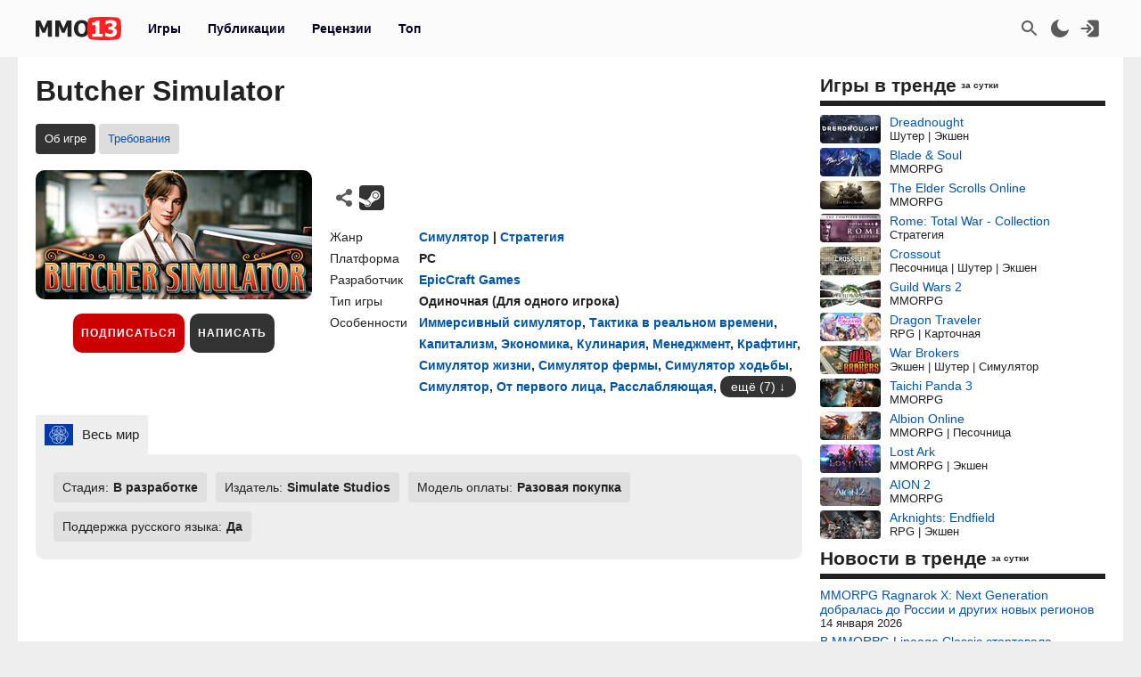

--- FILE ---
content_type: text/html; charset=UTF-8
request_url: https://mmo13.ru/games/123161_butcher-simulator
body_size: 17848
content:

<!DOCTYPE html>
<html lang="ru">
<head>
    <meta charset="utf-8">
        <link rel="stylesheet" type="text/css" href="/assets/nls525787511-min.css?2046" />
<link rel="stylesheet" type="text/css" href="/assets/d80ee994/yiitab/jquery.yiitab.css" media="screen" />
<title>Butcher Simulator: обзор, публикации, гайды и дата выхода симулятор стратегия игры Butcher Simulator</title>
    <meta name="keywords" content="Butcher Simulator, игра, Симулятор, Стратегия">    <meta name="description" content="Игра Butcher Simulator - дата выхода, системные требования и обзор игры Butcher Simulator, гайды, даты тестирования, скриншоты и видео">    <meta name="MobileOptimized" content="width">
    <meta name="HandheldFriendly" content="true">
    <meta name="viewport" content="width=device-width, initial-scale=1">
    <meta name="dcterms.date" content="2026-01-13T08:41:23+03:00">    <meta name="dcterms.title" content="Butcher Simulator: обзор, публикации, гайды и дата выхода симулятор стратегия игры Butcher Simulator"><meta property="og:title" content="Butcher Simulator: обзор, публикации, гайды и дата выхода симулятор стратегия игры Butcher Simulator"><meta property="og:type" content="website"><meta property="og:site_name" content="mmo13.ru">    <meta name="dcterms.description" content="Игра Butcher Simulator - дата выхода, системные требования и обзор игры Butcher Simulator, гайды, даты тестирования, скриншоты и видео">    <meta name="dcterms.subject" content="Butcher Simulator: обзор, публикации, гайды и дата выхода симулятор стратегия игры Butcher Simulator">    <meta name="dcterms.language" content="ru">    <meta name="dcterms.rights" content="Copyright mmo13.ru All rights reserved.">    <meta name="dcterms.source" content="mmo13.ru">    <meta name="dcterms.creator" content="MMO13">    <meta name="dcterms.type" content="Text">    <link rel="shortcut icon" href="https://mmo13.ru/icon.png" type="image/png">
    <link rel="apple-touch-icon" sizes="180x180" href="https://mmo13.ru/apple-touch-icon.png">
    <link rel="icon" type="image/png" sizes="32x32" href="https://mmo13.ru/favicon-32x32.png">
    <link rel="icon" type="image/png" sizes="16x16" href="https://mmo13.ru/favicon-16x16.png">
    <link rel="manifest" href="https://mmo13.ru/site.webmanifest">
    <link rel="mask-icon" href="https://mmo13.ru/safari-pinned-tab.svg" color="#ff0000">
    <meta name="msapplication-TileColor" content="#ff0000">
    <meta name="theme-color" content="#ff0000">
    <meta name="ermp-site-verification" value="DC736EFC-16E9-46FA-8F6E-B8E77A606DB4">
    <link rel="image_src" href="https://mmo13.ru/download/games/124/123161.jpg"><meta property="og:image" content="https://mmo13.ru/download/games/124/123161.jpg">    <link rel="canonical" href="https://mmo13.ru/games/123161_butcher-simulator"><meta property="og:url" content="https://mmo13.ru/games/123161_butcher-simulator">            <link rel="preconnect" href="https://yastatic.net/">
    <link rel="preconnect" href="https://avatars.mds.yandex.net/">
    <link rel="preconnect" href="https://mc.yandex.ru/">
    <link rel="preconnect" href="https://ads.adfox.ru">
    
    <!-- Varioqub experiments -->
    <script type="text/javascript">
        (function(e, x, pe, r, i, me, nt){
            e[i]=e[i]||function(){(e[i].a=e[i].a||[]).push(arguments)},
                me=x.createElement(pe),me.async=1,me.src=r,nt=x.getElementsByTagName(pe)[0],me.addEventListener('error',function(){function cb(t){t=t[t.length-1],'function'==typeof t&&t({flags:{}})};Array.isArray(e[i].a)&&e[i].a.forEach(cb);e[i]=function(){cb(arguments)}}),nt.parentNode.insertBefore(me,nt)})
        (window, document, 'script', 'https://abt.s3.yandex.net/expjs/latest/exp.js', 'ymab');
    </script>
    <!-- Varioqub experiments -->
    <script async src="https://yandex.ru/ads/system/context.js"></script>
    <script>window.yaContextCb = window.yaContextCb || []</script>

    <script>
        ymab('metrika.23288863', 'init', function (answer) {
            render_ab_answer(answer.flags);
        });

        function render_ab_answer(flags) {
            const flagVal = flags && flags.block && flags.block[0];
            switch(flagVal) {
                case 'A':
                    vq_call_block_a();
                    break;
                case 'B':
                    vq_call_block_b();
                    break;
                default:
                    vq_call_block_default();
                    break;
            }
        }

        function vq_call_block_default() {
            console.log("default");
            vq_call_block_a()
        }

        function vq_call_block_a() {
            console.log("Контроль");
            window.yaContextCb.push(() => {
                Ya.Context.AdvManager.render({
                    "blockId": "R-A-242266-39",
                    "renderTo": "block-rk-h1"
                })
            })
            window.yaContextCb.push(() => {
                Ya.Context.AdvManager.render({
                    "blockId": "R-A-242266-40",
                    "renderTo": "block-rk-per_center"
                })
            })
            if (document.getElementById("adfox_sidebar_bottom")) {
                window.yaContextCb.push(() => {
                    Ya.Context.AdvManager.render({
                        "blockId": "R-A-242266-42",
                        "renderTo": "adfox_sidebar_bottom"
                    })
                })
            }

            /*if (document.getElementById("block-rk-per_up")) {
                window.yaContextCb.push(() => {
                    Ya.Context.AdvManager.render({
                        "blockId": "R-A-242266-51",
                        "renderTo": "block-rk-per_up"
                    })
                })
            }*/

        }

        function vq_call_block_b() {
            console.log("Выборка");
            window.yaContextCb.push(() => {
                Ya.Context.AdvManager.render({
                    type: 'auto',
                    inArticleAds: {blockId: 'R-A-242266-43'},
                    beforeContentAd: {blockId: 'R-A-242266-44'},
                    afterContentAd: {blockId: 'R-A-242266-46'},
                    inSidebarAd: {blockId: 'R-A-242266-48'},
                    inLayoutAds: {blockId: 'R-A-242266-49'},
                    floorAd: {
                        desktopBlockId: 'R-A-242266-52',
                        mobileBlockId: 'R-A-242266-53',
                    }
                })
            })
        }

    </script>

    <script>
        // if (document.getElementById("block-rk-per_bottom")) {
            window.yaContextCb.push(() => {
                Ya.Context.AdvManager.render({
                    "blockId": "R-A-242266-41",
                    "renderTo": "block-rk-per_bottom",
                    "type": "feed",
                    "feedCardCount": 12
                })
            })
        // }
    </script>

        <script defer src="https://mc.yandex.ru/metrika/tag.js"></script>
    <script async src="https://www.googletagmanager.com/gtag/js?id=G-NPKSDL8PNY"></script>

    </head>
<body>
<script>let ct = JSON.parse(localStorage.getItem("m13_color_theme"));
    if (ct !== null) {
        if (ct.hasOwnProperty('dark') && ct.dark === 1) {
            document.body.classList.add("dark");
        }
        if (ct.hasOwnProperty('s') && ct.s === 1) {
            document.body.classList.add("s");
        }
    }</script>
        <!-- Yandex.Metrika counter -->
<script type="text/javascript">
    (function (m, e, t, r, i, k, a) {
        m[i] = m[i] || function () {
            (m[i].a = m[i].a || []).push(arguments)
        };
        m[i].l = 1 * new Date();
        for (var j = 0; j < document.scripts.length; j++) {
            if (document.scripts[j].src === r) {
                return;
            }
        }
        k = e.createElement(t), a = e.getElementsByTagName(t)[0], k.defer = 1, k.src = r, a.parentNode.insertBefore(k, a)
    })
    (window, document, "script", "https://mc.yandex.ru/metrika/tag.js", "ym");

    ym(23288863, "init", {
        clickmap: true,
        trackLinks: true,
        accurateTrackBounce: true,
        webvisor: true
    });
</script>
<noscript>
    <div><img src="https://mc.yandex.ru/watch/23288863" style="position:absolute; left:-9999px;" alt=""/></div>
</noscript>
<!-- /Yandex.Metrika counter -->

<!-- Google tag (gtag.js) -->
<script>
    window.dataLayer = window.dataLayer || [];

    function gtag() {
        dataLayer.push(arguments);
    }

    gtag('js', new Date());

    gtag('config', 'G-NPKSDL8PNY');
</script>

<div id="page">
            <div id="container3" class="fjdeur"></div>
            <div id="top" class="header-wrapper">
        <div id="header" class="header container">
            <nav id="mainmenu" class="dropdown">
                <button class="main-item ddbutton transparent-button" title="Меню">
                    <svg width="24" height="24" xmlns="http://www.w3.org/2000/svg">
                        <g>
                            <line fill="none" stroke-width="2" x1="3" y1="5" x2="21" y2="5" id="svg_1"></line>
                            <line fill="none" stroke-width="2" x1="3" y1="11" x2="21" y2="11" id="svg_3"></line>
                            <line fill="none" stroke-width="2" x1="3" y1="17" x2="21" y2="17" id="svg_4"></line>
                        </g>
                    </svg>
                </button>
                <div id="logo">
                    <a href="/"
                       title="MMO13 — Ваш информатор в мире игр"
                       rel="home" id="site-logo-a">
                        <svg xmlns="http://www.w3.org/2000/svg" xml:space="preserve" width="96px" viewBox="0 0 79.78 21.3" class="site-img">
                            <style>
                                .fil0 {
                                    fill: #222222;
                                }

                                .fil2 {
                                    fill: #ffffff;
                                }

                                .fil1 {
                                    fill: #FF2121;
                                }
                            </style>
                            <g>
                                <path class="fil0"
                                      d="M15.22 18.13l-3.73 0 0 -9.88 -2.71 6.37 -2.55 0 -2.71 -6.37 0 9.88 -3.52 0 0 -14.89 4.31 0 3.3 7.35 3.29 -7.35 4.32 0 0 14.89zm18.3 0l-3.73 0 0 -9.88 -2.71 6.37 -2.55 0 -2.71 -6.37 0 9.88 -3.52 0 0 -14.89 4.31 0 3.3 7.35 3.29 -7.35 4.32 0 0 14.89zm16.64 -7.44c0,2.41 -0.64,4.3 -1.93,5.68 -1.29,1.38 -3.05,2.07 -5.29,2.07 -2.25,0 -4.01,-0.7 -5.29,-2.1 -1.28,-1.4 -1.92,-3.28 -1.92,-5.65 0,-2.39 0.64,-4.28 1.92,-5.67 1.28,-1.39 3.04,-2.09 5.29,-2.09 2.24,0 4,0.69 5.29,2.08 1.29,1.38 1.93,3.28 1.93,5.68zm-3.85 -0.01c0,-0.88 -0.09,-1.64 -0.28,-2.27 -0.18,-0.62 -0.43,-1.14 -0.73,-1.54 -0.32,-0.41 -0.68,-0.7 -1.09,-0.87 -0.41,-0.18 -0.82,-0.27 -1.26,-0.27 -0.46,0 -0.88,0.08 -1.25,0.24 -0.38,0.16 -0.73,0.45 -1.08,0.87 -0.31,0.39 -0.56,0.9 -0.74,1.54 -0.19,0.64 -0.29,1.41 -0.29,2.29 0,0.92 0.09,1.67 0.27,2.28 0.18,0.6 0.43,1.11 0.74,1.52 0.32,0.41 0.69,0.71 1.09,0.88 0.41,0.18 0.83,0.27 1.26,0.27 0.44,0 0.87,-0.1 1.28,-0.29 0.41,-0.19 0.77,-0.49 1.07,-0.88 0.32,-0.43 0.57,-0.94 0.74,-1.52 0.17,-0.58 0.26,-1.33 0.26,-2.27zm16.33 7.45l-9.84 0 0 -2.6 3.14 0 0 -7.87 -3.14 0 0 -2.44c0.46,0 0.92,-0.03 1.37,-0.09 0.45,-0.06 0.81,-0.16 1.09,-0.29 0.32,-0.16 0.57,-0.38 0.74,-0.65 0.18,-0.27 0.28,-0.6 0.3,-1l3.26 0 0 12.33 3.07 0 0 2.6z"></path>
                                <path id="path827" class="fil1"
                                      d="M79.09 3.43c-0.36,-1.3 -1.16,-2.4 -2.53,-2.75 -2.48,-0.63 -12.65,-0.69 -12.65,-0.69 0,0 -10.17,0.06 -12.65,0.69 -1.37,0.35 -2.16,1.45 -2.53,2.75 -0.66,2.36 -0.69,7.22 -0.69,7.22 0,0 0.03,4.86 0.69,7.22 0.36,1.3 1.16,2.4 2.53,2.75 2.48,0.63 12.65,0.69 12.65,0.69 0,0 10.17,-0.06 12.65,-0.69 1.37,-0.35 2.16,-1.45 2.53,-2.75 0.66,-2.36 0.69,-7.22 0.69,-7.22 0,0 -0.03,-4.86 -0.69,-7.22l0 -0z"></path>
                                <path class="fil2"
                                      d="M62.48 18.13l-9.83 0 0 -2.6 3.13 0 0 -7.87 -3.13 0 0 -2.44c0.46,0 0.92,-0.03 1.37,-0.09 0.45,-0.06 0.81,-0.16 1.09,-0.29 0.32,-0.16 0.57,-0.38 0.74,-0.65 0.18,-0.27 0.28,-0.6 0.3,-1l3.26 0 0 12.33 3.07 0 0 2.6zm13.33 -4.51c0,0.73 -0.14,1.39 -0.41,1.99 -0.27,0.6 -0.67,1.11 -1.18,1.53 -0.53,0.42 -1.15,0.74 -1.86,0.97 -0.71,0.22 -1.58,0.33 -2.6,0.33 -1.16,0 -2.16,-0.1 -2.99,-0.29 -0.83,-0.2 -1.51,-0.41 -2.03,-0.65l0 -3.24 0.36 0c0.55,0.35 1.2,0.66 1.93,0.92 0.74,0.26 1.41,0.39 2.02,0.39 0.36,0 0.75,-0.03 1.18,-0.1 0.42,-0.06 0.78,-0.2 1.07,-0.42 0.22,-0.17 0.41,-0.37 0.55,-0.62 0.14,-0.24 0.2,-0.59 0.2,-1.04 0,-0.44 -0.1,-0.79 -0.29,-1.02 -0.19,-0.24 -0.45,-0.41 -0.78,-0.52 -0.32,-0.11 -0.71,-0.18 -1.16,-0.19 -0.45,-0.01 -0.85,-0.02 -1.19,-0.02l-0.65 0 0 -2.6 0.59 0c0.45,0 0.87,-0.02 1.25,-0.06 0.38,-0.04 0.7,-0.12 0.97,-0.24 0.27,-0.13 0.47,-0.3 0.63,-0.53 0.15,-0.23 0.22,-0.53 0.22,-0.92 0,-0.3 -0.07,-0.55 -0.21,-0.73 -0.14,-0.19 -0.31,-0.34 -0.52,-0.45 -0.24,-0.12 -0.52,-0.2 -0.84,-0.24 -0.32,-0.04 -0.59,-0.06 -0.82,-0.06 -0.37,0 -0.74,0.04 -1.12,0.13 -0.38,0.09 -0.75,0.2 -1.11,0.33 -0.28,0.11 -0.57,0.25 -0.88,0.42 -0.31,0.17 -0.53,0.3 -0.68,0.39l-0.31 0 0 -3.2c0.52,-0.22 1.21,-0.43 2.08,-0.64 0.87,-0.2 1.76,-0.3 2.67,-0.3 0.89,0 1.66,0.07 2.31,0.23 0.65,0.15 1.2,0.38 1.67,0.67 0.51,0.31 0.89,0.71 1.14,1.19 0.25,0.48 0.38,1.03 0.38,1.63 0,0.85 -0.24,1.59 -0.74,2.22 -0.49,0.64 -1.13,1.05 -1.94,1.24l0 0.14c0.35,0.05 0.7,0.14 1.03,0.27 0.34,0.13 0.67,0.33 0.99,0.62 0.3,0.26 0.55,0.6 0.75,1.01 0.19,0.41 0.29,0.9 0.29,1.47z"></path>
                            </g>
                        </svg>
                    </a>
                </div>
                <ul class="ddmenu atxt" id="menu-mainmenu">
<li class="active"><a href="/games">Игры</a></li>
<li><a href="/news">Публикации</a></li>
<li><a href="/reviews">Рецензии</a></li>
<li><a href="/games/top">Топ</a></li>
</ul>            </nav>
            <nav id="headmenu">
                <ul id="headmenulinks">
    <li><a href="/search" rel="nofollow" id="user-search" class="transparent-button" title="Поиск" >
        <svg viewBox="0 0 24 24"><g><path d="M15.5 14h-.79l-.28-.27C15.41 12.59 16 11.11 16 9.5 16 5.91 13.09 3 9.5 3S3 5.91 3 9.5 5.91 16 9.5 16c1.61 0 3.09-.59 4.23-1.57l.27.28v.79l5 4.99L20.49 19l-4.99-5zm-6 0C7.01 14 5 11.99 5 9.5S7.01 5 9.5 5 14 7.01 14 9.5 11.99 14 9.5 14z"></path></g></svg>
    </a></li>
    <li><a href="#" rel="nofollow" id="user-color-theme" class="transparent-button" title="Темная тема"
           onclick="js:colorThemeOpen();return false;">
            <svg viewBox="0 0 24 24">
                <g>
                    <path fill="none" d="M0 0h24v24H0z"/>
                    <path d="M11.38 2.019a7.5 7.5 0 1 0 10.6 10.6C21.662 17.854 17.316 22 12.001 22 6.477 22 2 17.523 2 12c0-5.315 4.146-9.661 9.38-9.981z"/>
                </g>
            </svg>

            <div id="colortheme"></div>
        </a></li>
    <li>
    <li><a class="login atxt transparent-button" id="user-login" rel="nofollow" title="Вход" href="/user/login">
            <svg xmlns="http://www.w3.org/2000/svg" viewBox="0 0 24 24">
                <path style="stroke-width:1"
                      d="M8.623 20.065a3.024 2.697 0 0 0 2.63 1.376h7.56a3.024 2.697 0 0 0 3.024-2.698V5.257a3.024 2.697 0 0 0-3.024-2.698h-7.56a3.024 2.697 0 0 0-2.63 1.376l5.836 5.206a4.536 4.046 0 0 1 0 5.718z"/>
                <path d="M9.3 7.3a1 1 0 0 0-1.4 1.4l2.29 2.3H2.46c-.48 0-.86.45-.86 1s.38 1 .86 1h7.73l-2.3 2.3a1 1 0 1 0 1.42 1.4l3.8-3.8c.29-.16.49-.5.49-.9s-.2-.74-.49-.9l-3.8-3.8Z"/>
            </svg>
        </a></li>

</ul>

            </nav>
        </div>
    </div>
    <div id="bnr-background-shift" class="bnr-background-shift type">
        <div id="adfox_branding_200_d"></div>
<div id="adfox_branding_200_m"></div>
<script>
    window.yaContextCb.push(function() {
        Ya.adfoxCode.create({
            ownerId: 398590,
            containerId: 'adfox_branding_200_d',
            params: {
                pp: 'g',
                ps: 'flot',
                p2: 'hmjk'
            }
        })
    });

    window.yaContextCb.push(function() {
        Ya.adfoxCode.create({
            ownerId: 398590,
            containerId: 'adfox_branding_200_m',
            params: {
                pp: 'g',
                ps: 'flot',
                p2: 'hmjg'
            }
        })
    });
</script>
    </div>
        <div class="content container bgcl" id="content_container">
                <div class="content-wrapper" itemscope itemtype="https://schema.org/WebPage">
            <div id="content" class="games viewInfo">
                                <h1 itemprop="name">Butcher Simulator</h1>
<meta itemprop="datePublished" content="2024-06-14T03:51:16+03:00">
<meta itemprop="dateModified" content="2025-09-20T14:16:01+03:00">
<meta itemprop="url" content="">
<nav class="submenu scroller">
    <ul id="menu-submenu-game_navigation">
<li class="active"><span>Об игре</span></li>
<li><a href="/games/123161_butcher-simulator/sysreq">Требования</a></li>
</ul></nav>


<div class="game-wrapper">
    <div class="game-logo">
        <img class="games-view-image view-image" itemprop="image" title="Игра Butcher Simulator" src="/images/big/games/124/123161.jpg?1758366961" alt="Butcher Simulator">        <div class="button-panel">
            <div class="subscribe">
            <button class="b__subscribe button" id="game_subscribe_123161"
                onclick="gamesSubscribe(123161)"
        title="Подпишитесь на игру, чтобы получать уведомления о новых публикациях и событиях">
            Подписаться
        </button>
        <div id="games_subscribe_error_123161"></div>
</div>
            <button class="button"
                    onclick="location.href='/action/reviews/create?id_games=123161'">
                Написать
            </button>
                    </div>
    </div>
    <div class="game-info">
        <div class="game-info-rating-wrapper">
                    <div class="game-info-links">
        <div class="game-social">
            <div class="div_social dropdown">
        <button class="transparent-button ddbutton_social" title="Поделиться" onclick="menu_show_social_mobile(this);">
        <svg viewBox="0 0 15 15"><path d="M11.602 9.676c-.645 0-1.228.232-1.693.603L6.05 8.003c.032-.162.051-.33.051-.502s-.02-.34-.05-.503l3.857-2.277a2.699 2.699 0 001.693.603c1.492 0 2.702-1.193 2.702-2.662S13.094 0 11.602 0 8.9 1.193 8.9 2.663c0 .171.02.34.053.503L5.095 5.44a2.699 2.699 0 00-1.693-.603C1.909 4.837.7 6.03.7 7.5c0 1.47 1.209 2.663 2.702 2.663a2.7 2.7 0 001.693-.604l3.858 2.276c-.032.162-.053.33-.053.502C8.9 13.81 10.11 15 11.602 15s2.702-1.19 2.702-2.662c0-1.47-1.21-2.662-2.702-2.662" fill-rule="evenodd"></path></svg></button><div class="dropdown-menu bgclt ddmenu" id="menu-share"><a target="_blank" title="Поделиться в Контакте" rel="noopener nofollow" class="joinus_link" style="background-position: -124px 0px;" href="https://vk.com/share.php?url=https://mmo13.ru/games/123161_butcher-simulator"></a><a target="_blank" title="Поделиться в Telegram" rel="noopener nofollow" class="joinus_link" style="background-position: 0px 0px;" href="https://t.me/share/url?url=https://mmo13.ru/games/123161_butcher-simulator"></a><div class="copy_link"><a href="#" class="class-button" onclick="js:social_copy_href('https://mmo13.ru/games/123161_butcher-simulator');return false;">Скопировать ссылку</a></div></div></div>        </div>
                    <a href="https://store.steampowered.com/app/3041780" rel="nofollow noopener" target="_blank" title="Steam" class="game-mobile-url_link"
               style="background-position: -97px 107px;"></a>
                            </div>
</div>

<div class="game-info-settings flex ads">
    <div class="rows">
                    <div class="row">
                <span class="label">Жанр</span>
                <div class="value"><a class="view-a-title" itemprop="genre" href="/games/ganre/55-simulyator">Симулятор</a><span> | </span><a class="view-a-title" itemprop="genre" href="/games/ganre/29-strategiya">Стратегия</a>                </div>
            </div>
                            <div class="row">
                <span class="label">Платформа</span>
                <div class="value">
                    <span  itemprop="gamePlatform">PC</span>                </div>
            </div>
                            <div itemprop="author" itemscope itemtype="https://schema.org/Organization" class="row">
                <span class="label">Разработчик</span>
                <div class="value"><a itemprop="url" href="/games/developer/epiccraft-games"><span itemprop="name">EpicCraft Games</span></a></div>
            </div>
                <div class="game-info-settings ads">
                            <div class="row">
                    <span class="label">Тип игры</span>
                    <div class="value"><span  itemprop="playMode">Одиночная</span> (<span>Для одного игрока</span>)                    </div>
                </div>
                                        <div class="row">
                    <span class="label">Особенности</span>
                    <div class="value">
                                                    <a href="/games/feature/immersivnyi-simulyator">Иммерсивный симулятор</a>, <a href="/games/feature/taktika-v-realnom-vremeni">Тактика в реальном времени</a>, <a href="/games/feature/kapitalizm">Капитализм</a>, <a href="/games/feature/ekonomika">Экономика</a>, <a href="/games/feature/kulinariya">Кулинария</a>, <a href="/games/feature/menedzhment">Менеджмент</a>, <a href="/games/feature/krafting">Крафтинг</a>, <a href="/games/feature/simulyator-zhizni">Симулятор жизни</a>, <a href="/games/feature/simulyator-fermy">Симулятор фермы</a>, <a href="/games/feature/simulyator-hodby">Симулятор ходьбы</a>, <a href="/games/feature/simulyator">Симулятор</a>, <a href="/games/feature/ot-pervogo-lica">От первого лица</a>, <a href="/games/feature/rasslablyayuschaya">Расслабляющая</a>, <div class="spoiler inline-block"><div class="spcontent"><a href="/games/feature/realizm">Реализм</a>, <a href="/games/feature/amerika">Америка</a>, <a href="/games/feature/menedzhment-inventarya">Менеджмент инвентаря</a>, <a href="/games/feature/upravlenie-resursami">Управление ресурсами</a>, <a href="/games/feature/dlya-odnogo-igroka">Для одного игрока</a>, <a href="/games/feature/taim-menedzhment">Тайм-менеджмент</a>, <a href="/games/feature/dostizheniya-steam">Достижения Steam</a></div><div class="spbutton-wrapper"><button class="spbutton button-inline">ещё (7)</button></div></div>                                            </div>
                </div>
                    </div>
    </div>
</div>

    </div>
</div>
<div class="game-info-regions-wrapper">
    <div class="game-info-regions">
        <div class="zTabs" id="tab-regions">
<ul class="tabs">
<li><a href="#tab-regions_0" class="active"><img class="listdetail-view-image view-image" title="Регион  «Весь мир»" src="/images/flags/wd1.svg" alt="Весь мир"><span>Весь мир</span></a></li>
</ul>
<div class="view" id="tab-regions_0">
<div class="item"><div class="game-view-row status"><span class="label">Стадия:</span><span class="value">В разработке</span></div><div class="game-view-row publisher"><span class="label">Издатель: </span><span itemprop="publisher" class="value">Simulate Studios</span></div><div class="game-view-row payment"><span class="label">Модель оплаты: </span><span class="value">Разовая покупка</span></div><div class="game-view-row is_ru_lang"><span class="label">Поддержка русского языка: </span><span class="value">Да</span></div></div></div><!-- tab-regions_0 -->
</div>    </div>
</div>

    <div id="block-rk-h1" class="cl-block-rk cl-block-rk-h1" style="margin: 10px 0; height: 300px;"></div>


<div class="game-content clearfix">
    <h2 class="label" itemprop="headline">Обзор игры Butcher Simulator</h2>
    <div itemprop="text" class="view-body games-view-body">
        <p>Запустите свою собственную мясную лавку! Начните с туши, нарезайте premium мясные куски и продавайте их, чтобы развивать свой бизнес. Улучшайте инструменты, покупайте припасы и привлекайте клиентов. Сможете ли вы стать величайшим мясником? Узнайте это в Butcher Simulator!</p><div class="d_video"><video src="https://cdn.akamai.steamstatic.com/steam/apps/257031116/movie_max_vp9.webm?t=1718306329" class="d_video_frame" controls><source src="https://cdn.akamai.steamstatic.com/steam/apps/257031116/movie_max_vp9.webm?t=1718306329" type="video/mp4">Ваш браузер не поддерживает это видео.</video></div>    <div class="game-view-images-gallery">
        <div class="game-view-image-gallery"><meta itemprop="image" content="/download/content/202406/image_666b940744e0d9.52248723.jpg"><a class="lightbox gallery_4" id="gallery_4_0" href="/download/content/202406/image_666b940744e0d9.52248723.jpg"><img class="games-view-image view-image" title="Скриншот к игре Butcher Simulator" itemprop="screenshot" src="/images/thumb/content/202406/image_666b940744e0d9.52248723.jpg" alt="Butcher Simulator"></a></div><div class="game-view-image-gallery"><meta itemprop="image" content="/download/content/202406/image_666b9409f3b619.83620913.jpg"><a class="lightbox gallery_4" id="gallery_4_1" href="/download/content/202406/image_666b9409f3b619.83620913.jpg"><img class="games-view-image view-image" title="Скриншот к игре Butcher Simulator" itemprop="screenshot" src="/images/thumb/content/202406/image_666b9409f3b619.83620913.jpg" alt="Butcher Simulator"></a></div><div class="game-view-image-gallery"><meta itemprop="image" content="/download/content/202406/image_666b940b9ae909.39013947.jpg"><a class="lightbox gallery_4" id="gallery_4_2" href="/download/content/202406/image_666b940b9ae909.39013947.jpg"><img class="games-view-image view-image" title="Скриншот к игре Butcher Simulator" itemprop="screenshot" src="/images/thumb/content/202406/image_666b940b9ae909.39013947.jpg" alt="Butcher Simulator"></a></div><div class="game-view-image-gallery"><meta itemprop="image" content="/download/content/202406/image_666b940d3f43f7.41133650.jpg"><a class="lightbox gallery_4" id="gallery_4_3" href="/download/content/202406/image_666b940d3f43f7.41133650.jpg"><img class="games-view-image view-image" title="Скриншот к игре Butcher Simulator" itemprop="screenshot" src="/images/thumb/content/202406/image_666b940d3f43f7.41133650.jpg" alt="Butcher Simulator"></a></div>            </div>
 <p>Butcher Simulator — игра от компании EpicCraft Games, разработанная для платформы ПК. Проект сочетает в себе жанры симулятора и стратегии. Игроки выделяют такие особенности, как иммерсивный симулятор, тактика в реальном времени, капитализм и экономика. Игра рассчитана на одиночное прохождение, многопользовательские режимы отсутствуют.</p> <p>Всемирно игра будет распространяться по модели разовой покупки. Издательство игры взяло на себя компания Simulate Studios. На данный момент игра находится в стадии разработки. Butcher Simulator нельзя скачать бесплатно, так как она доступна только по модели разовой покупки. Игра поддерживает русский язык.</p>    <div id="block-rk-per_center" class="cl-block-rk cl-block-rk-per_center" style="margin: 10px 0; max-height: 300px"></div>

    </div>
    </div>
<div class="games-view-news">
    </div>
<div id="reviews" class="games-view-reviews">
    </div>
<div class="games-links">
    <h2>Похожие игры</h2>
    <div class="widget_games_popular double_block">
        <ul class="dbitem">
            <li><a href="/games/133559_octohill-ski-tycoon"><img class="lazy" alt="Octohill Ski Tycoon" src="/images/thumb/games/default.jpg" data-src="/images/thumb/games/134/133559.jpg"><span>Octohill Ski Tycoon</span></a><div class="desc genre">Симулятор | Стратегия</div></li><li><a href="/games/105336_choice-clash-what-would-you-rather"><img class="lazy" alt="Choice Clash: What Would You Rather?" src="/images/thumb/games/default.jpg" data-src="/images/thumb/games/106/105336.jpg"><span>Choice Clash: What Would You Rather?</span></a><div class="desc genre">Симулятор</div></li><li><a href="/games/55494_towards-the-stars"><img class="lazy" alt="Towards The Stars" src="/images/thumb/games/default.jpg" data-src="/images/thumb/games/56/55494.jpg"><span>Towards The Stars</span></a><div class="desc genre">Приключения | Симулятор</div></li>
                </ul>
                <ul class="dbitem"><li><a href="/games/38884_above-earth"><img class="lazy" alt="Above Earth" src="/images/thumb/games/default.jpg" data-src="/images/thumb/games/39/38884.jpg"><span>Above Earth</span></a><div class="desc genre">Симулятор | Выживание | Стратегия</div></li><li><a href="/games/29933_toilet-run"><img class="lazy" alt="Toilet Run" src="/images/thumb/games/default.jpg" data-src="/images/thumb/games/30/29933.jpg"><span>Toilet Run</span></a><div class="desc genre">Гонки | Симулятор | Логическая</div></li><li><a href="/games/19843_catch-release"><img class="lazy" alt="Catch & Release" src="/images/thumb/games/default.jpg" data-src="/images/thumb/games/20/19843.jpg"><span>Catch &amp; Release</span></a><div class="desc genre">Симулятор</div></li>        </ul>
    </div>
</div>
<div class="widget widget_news-fix widget_news-standart"><div class="widget-decoration"><div class="widget-title"><h2>В центре внимания</h2></div></div><div class="widget-content"><div class="widget-news-view-wrapper">
    <div class="widget-news-view">
                <img class="image-header" onclick="location.href=&quot;/news/post-33795&quot;" style="cursor: pointer;" src="/images/thumb/news/34/33795.jpg?1768202214" alt="Интервью с соучредителем Manjuu Games о 10-летии студии и будущем Azur Promilia">        <a class="title" href="/news/post-33795">Интервью с соучредителем Manjuu Games о 10-летии студии и будущем Azur Promilia</a>            </div>
</div><div class="widget-news-view-wrapper">
    <div class="widget-news-view">
                <img class="image-header" onclick="location.href=&quot;/news/post-33791&quot;" style="cursor: pointer;" src="/images/thumb/news/34/33791.jpg?1768143705" alt="ТОП 10 отмененных MMORPG по знаменитым франшизам, которые так и не дошли до релиза">        <a class="title" href="/news/post-33791">ТОП 10 отмененных MMORPG по знаменитым франшизам, которые так и не дошли до релиза</a>            </div>
</div><div class="widget-news-view-wrapper">
    <div class="widget-news-view">
                <img class="image-header" onclick="location.href=&quot;/news/post-33774&quot;" style="cursor: pointer;" src="/images/thumb/news/34/33774.jpg?1767965496" alt="Баланс, режимы, античит и монетизация — Создатели аниме-шутера Fate Trigger ответили на частые вопросы">        <a class="title" href="/news/post-33774">Баланс, режимы, античит и монетизация — Создатели аниме-шутера Fate Trigger ответили на частые вопросы</a>            </div>
</div><div class="widget-news-view-wrapper">
    <div class="widget-news-view">
                <img class="image-header" onclick="location.href=&quot;/news/post-33751&quot;" style="cursor: pointer;" src="/images/thumb/news/34/33751.jpg?1767724161" alt="Будущие изменения, коллаборации с аниме и EU-сервер — Авторы MMORPG Blue Protocol: Star Resonance ответили на вопросы игроков">        <a class="title" href="/news/post-33751">Будущие изменения, коллаборации с аниме и EU-сервер — Авторы MMORPG Blue Protocol: Star Resonance ответили на вопросы игроков</a>            </div>
</div><div class="widget-news-view-wrapper">
    <div class="widget-news-view">
                <img class="image-header" onclick="location.href=&quot;/news/post-33748&quot;" style="cursor: pointer;" src="/images/thumb/news/34/33748.jpg?1767780325" alt="Второй сезон, ребаланс классов и дорожная карта — Итоги первой трансляции 2026 года по MMORPG AION 2">        <a class="title" href="/news/post-33748">Второй сезон, ребаланс классов и дорожная карта — Итоги первой трансляции 2026 года по MMORPG AION 2</a>            </div>
</div><div class="widget-news-view-wrapper">
    <div class="widget-news-view">
                <img class="image-header" onclick="location.href=&quot;/news/post-33733&quot;" style="cursor: pointer;" src="/images/thumb/news/34/33733.jpg?1767630145" alt="Интервью с продюсером MMORPG Chrono Odyssey о работе над ошибками после ЗБТ">        <a class="title" href="/news/post-33733">Интервью с продюсером MMORPG Chrono Odyssey о работе над ошибками после ЗБТ</a>            </div>
</div></div></div><script>
    document.onkeydown = function (event) {
                if (event.code === 'KeyS' && event.altKey === true) {
            window.location = 'https://mmo13.ru/action/games/update?id=123161';
        }
                if (event.code === 'KeyC' && event.altKey === true) {
            window.location = 'https://mmo13.ru/action/games/create';
        }
        if (event.code === 'KeyA' && event.altKey === true) {
            window.location = 'https://mmo13.ru/action/games/admin';
        }
    };
</script>
    <div id="block-rk-per_bottom" class="cl-block-rk cl-block-rk-per_bottom" style="margin: 10px 0; display: inline-block;"></div>
    




            </div>
        </div>
        <div class="sidebar-wrapper">
            <div id="sidebar">
                <div class="portlet" id="widget_games_popular">
<div class="portlet-decoration">
<div class="portlet-title"><h3>Игры в тренде</h3><span class="dop">за сутки</span></div>
</div>
<div class="portlet-content">
<div class="widget_games_popular ads">
    <ul>
        <li><a href="/games/1523_dreadnought"><img class="lazy" alt="Dreadnought" src="/images/thumb/games/default.jpg" data-src="/images/thumb/games/2/1523.jpg"><span>Dreadnought</span></a><div class="desc genre">Шутер | Экшен</div></li><li><a href="/games/13_blade-and-soul"><img class="lazy" alt="Blade & Soul" src="/images/thumb/games/default.jpg" data-src="/images/thumb/games/1/13.jpg"><span>Blade &amp; Soul</span></a><div class="desc genre">MMORPG</div></li><li><a href="/games/25_elder-scrolls-online"><img class="lazy" alt="The Elder Scrolls Online" src="/images/thumb/games/default.jpg" data-src="/images/thumb/games/1/25.jpg"><span>The Elder Scrolls Online</span></a><div class="desc genre">MMORPG</div></li><li><a href="/games/3363_rome-total-war-collection"><img class="lazy" alt="Rome: Total War - Collection" src="/images/thumb/games/default.jpg" data-src="/images/thumb/games/4/3363.jpg"><span>Rome: Total War - Collection</span></a><div class="desc genre">Стратегия</div></li><li><a href="/games/967_crossout"><img class="lazy" alt="Crossout" src="/images/thumb/games/default.jpg" data-src="/images/thumb/games/1/967.jpg"><span>Crossout</span></a><div class="desc genre">Песочница | Шутер | Экшен</div></li><li><a href="/games/34_guild-wars-2"><img class="lazy" alt="Guild Wars 2" src="/images/thumb/games/default.jpg" data-src="/images/thumb/games/1/34.jpg"><span>Guild Wars 2</span></a><div class="desc genre">MMORPG</div></li><li><a href="/games/165494_dragon-traveler"><img class="lazy" alt="Dragon Traveler" src="/images/thumb/games/default.jpg" data-src="/images/thumb/games/166/165494.jpg"><span>Dragon Traveler</span></a><div class="desc genre">RPG | Карточная</div></li><li><a href="/games/22627_war-brokers"><img class="lazy" alt="War Brokers" src="/images/thumb/games/default.jpg" data-src="/images/thumb/games/23/22627.jpg"><span>War Brokers</span></a><div class="desc genre">Экшен | Шутер | Симулятор</div></li><li><a href="/games/2796_taichi-panda-3"><img class="lazy" alt="Taichi Panda 3" src="/images/thumb/games/default.jpg" data-src="/images/thumb/games/3/2796.jpg"><span>Taichi Panda 3</span></a><div class="desc genre">MMORPG</div></li><li><a href="/games/21_albion-online"><img class="lazy" alt="Albion Online" src="/images/thumb/games/default.jpg" data-src="/images/thumb/games/1/21.jpg"><span>Albion Online</span></a><div class="desc genre">MMORPG | Песочница</div></li><li><a href="/games/8_lost-ark"><img class="lazy" alt="Lost Ark" src="/images/thumb/games/default.jpg" data-src="/images/thumb/games/1/8.jpg"><span>Lost Ark</span></a><div class="desc genre">MMORPG | Экшен</div></li><li><a href="/games/31350_aion-2"><img class="lazy" alt="AION 2" src="/images/thumb/games/default.jpg" data-src="/images/thumb/games/32/31350.jpg"><span>AION 2</span></a><div class="desc genre">MMORPG</div></li><li><a href="/games/77124_arknights-endfield"><img class="lazy" alt="Arknights: Endfield" src="/images/thumb/games/default.jpg" data-src="/images/thumb/games/78/77124.jpg"><span>Arknights: Endfield</span></a><div class="desc genre">RPG | Экшен</div></li>    </ul>
</div>
</div>
</div>
<div class="portlet" id="widget_news_popular">
<div class="portlet-decoration">
<div class="portlet-title"><h3>Новости в тренде</h3><span class="dop">за сутки</span></div>
</div>
<div class="portlet-content">
<div class="widget_news_popular">
    <ul>
        <li><a href="/news/post-33812">MMORPG Ragnarok X: Next Generation добралась до России и других новых регионов</a><div class="desc"><span class="d_create">14 января 2026</span></div></li><li><a href="/news/post-33810">В MMORPG Lineage Classic  стартовала процедура предварительного создания персонажей</a><div class="desc"><span class="d_create">14 января 2026</span></div></li><li><a href="/news/post-33808">Комедийная аниме-гача про ленивого героя Dragon Traveler вышла на ПК и смартфонах</a><div class="desc"><span class="d_create">14 января 2026</span></div></li><li><a href="/news/post-33793">Более миллиона игроков ARC Raiders добровольно сбросили прогресс, что стало неожиданностью для авторов</a><div class="desc"><span class="d_create">12 января 2026</span></div></li><li><a href="/news/post-33809">Анонсирована новая кроссплатформенная игра по мотивам аниме KONOSUBA</a><div class="desc"><span class="d_create">14 января 2026</span></div></li><li><a href="/news/post-33811">Новая локация и противостояние фракций в обновлении «Беркмерское ущелье» для игры Gedonia 2</a><div class="desc"><span class="d_create">14 января 2026</span></div></li><li><a href="/news/post-33804">MMORPG Throne and Liberty получит крупное обновление в марте и новый PvE-данж в январе</a><div class="desc"><span class="d_create">13 января 2026</span></div></li><li><a href="/news/post-33813">Авторы MMORPG Eternal Tombs отказались от раннего доступа и наметили релиз на 2027 год</a><div class="desc"><span class="d_create">14 января 2026</span></div></li><li><a href="/news/post-33691">ТОП 10 ожидаемых MMORPG игр 2026 года</a><div class="desc"><span class="d_create">28 декабря 2025</span></div></li><li><a href="/news/post-33801">Первое тестирование аниме-экшена Silver Palace стартовало</a><div class="desc"><span class="d_create">13 января 2026</span></div></li><li><a href="/news/post-33781">Бесплатно и без монетизации — Состоялся релиз MMORPG в классическом 2D-стиле Dreadmyst</a><div class="desc"><span class="d_create">10 января 2026</span></div></li><li><a href="/news/post-33803">Ребаланс PvP, улучшение гильдий и новые лимиты Бездны — Подробности ближайших изменений в MMORPG AION 2</a><div class="desc"><span class="d_create">13 января 2026</span></div></li><li><a href="/news/post-33791">ТОП 10 отмененных MMORPG по знаменитым франшизам, которые так и не дошли до релиза</a><div class="desc"><span class="d_create">11 января 2026</span></div></li>    </ul>
</div>
</div>
</div>
<div id="scrollable_container_false" class="scr_container"><div id="scrollable" class="scr_floating">    <div class="div_b">
        <div id="adfox_sidebar_bottom">
                    </div>
    </div>

</div></div>            </div>
        </div>
    </div>
    <div class="container" id="after_content"></div>
    <div class="clear"></div>
    <div class="footer-wrapper" id="footer-wrapper">
        <div id="footer" class="footer container">
            <div class="breadcrumbs container">
                <ul id="breadcrumbs" itemscope itemtype="https://schema.org/BreadcrumbList" class="atxti">
<li itemprop="itemListElement" itemscope itemtype="https://schema.org/ListItem"><a itemprop="item" href="/"><span itemprop="name">MMO13</span></a><meta itemprop="position" content="1"></li><li itemprop="itemListElement" itemscope itemtype="https://schema.org/ListItem"><span> / </span><a itemprop="item" href="/games"><span itemprop="name">Игры</span></a><meta itemprop="position" content="2"></li><li><span> / </span><span>Butcher Simulator</span></li></ul>            </div>

            <div class="block_one">
                <div id="social_menu" class="div_social div_social_group"><div class="title"><span>Не теряйся! Подписывайся!</span></div><div class="div_social_group_list"><a title="MMO13 в ВК" target="_blank" rel="noopener nofollow" class="joinus_link_svg" href="https://vk.com/mmo13"><svg viewBox="0 0 101 100" fill="none" xmlns="http://www.w3.org/2000/svg">
<g clip-path="url(#clip0_2_40)">
<path d="M0.5 48C0.5 25.3726 0.5 14.0589 7.52944 7.02944C14.5589 0 25.8726 0 48.5 0H52.5C75.1274 0 86.4411 0 93.4706 7.02944C100.5 14.0589 100.5 25.3726 100.5 48V52C100.5 74.6274 100.5 85.9411 93.4706 92.9706C86.4411 100 75.1274 100 52.5 100H48.5C25.8726 100 14.5589 100 7.52944 92.9706C0.5 85.9411 0.5 74.6274 0.5 52V48Z" fill="#0077FF"/>
<path d="M53.7085 72.042C30.9168 72.042 17.9169 56.417 17.3752 30.417H28.7919C29.1669 49.5003 37.5834 57.5836 44.25 59.2503V30.417H55.0004V46.8752C61.5837 46.1669 68.4995 38.667 70.8329 30.417H81.5832C79.7915 40.5837 72.2915 48.0836 66.9582 51.1669C72.2915 53.6669 80.8336 60.2086 84.0836 72.042H72.2499C69.7082 64.1253 63.3754 58.0003 55.0004 57.1669V72.042H53.7085Z" fill="white"/>
</g>
<defs>
<clipPath id="clip0_2_40">
<rect width="100" height="100" fill="white" transform="translate(0.5)"/>
</clipPath>
</defs>
</svg></a><a title="MMO13 в Telegram" target="_blank" rel="noopener nofollow" class="joinus_link_svg" href="https://t.me/mmo13ru"><svg viewBox="0 0 128 128" fill="none" xmlns="http://www.w3.org/2000/svg"><defs>
    <linearGradient id="tlogo-a" x1="50%" x2="50%" y1="0%" y2="99.258%">
      <stop offset="0%" stop-color="#2AABEE"></stop>
      <stop offset="100%" stop-color="#229ED9"></stop>
    </linearGradient>
  </defs><g fill="none" fill-rule="evenodd">
    <circle cx="64" cy="64" r="64" fill="url(#tlogo-a)" fill-rule="nonzero"></circle>
    <path fill="#FFF" fill-rule="nonzero" d="M28.9700376,63.3244248 C47.6273373,55.1957357 60.0684594,49.8368063 66.2934036,47.2476366 C84.0668845,39.855031 87.7600616,38.5708563 90.1672227,38.528 C90.6966555,38.5191258 91.8804274,38.6503351 92.6472251,39.2725385 C93.294694,39.7979149 93.4728387,40.5076237 93.5580865,41.0057381 C93.6433345,41.5038525 93.7494885,42.63857 93.6651041,43.5252052 C92.7019529,53.6451182 88.5344133,78.2034783 86.4142057,89.5379542 C85.5170662,94.3339958 83.750571,95.9420841 82.0403991,96.0994568 C78.3237996,96.4414641 75.5015827,93.6432685 71.9018743,91.2836143 C66.2690414,87.5912212 63.0868492,85.2926952 57.6192095,81.6896017 C51.3004058,77.5256038 55.3966232,75.2369981 58.9976911,71.4967761 C59.9401076,70.5179421 76.3155302,55.6232293 76.6324771,54.2720454 C76.6721165,54.1030573 76.7089039,53.4731496 76.3346867,53.1405352 C75.9604695,52.8079208 75.4081573,52.921662 75.0095933,53.0121213 C74.444641,53.1403447 65.4461175,59.0880351 48.0140228,70.8551922 C45.4598218,72.6091037 43.1463059,73.4636682 41.0734751,73.4188859 C38.7883453,73.3695169 34.3926725,72.1268388 31.1249416,71.0646282 C27.1169366,69.7617838 23.931454,69.0729605 24.208838,66.8603276 C24.3533167,65.7078514 25.9403832,64.5292172 28.9700376,63.3244248 Z"></path>
  </g></svg></a><a title="MMO13 в Discord" target="_blank" rel="noopener nofollow" class="joinus_link_svg" href="https://discord.gg/y89RUmx"><svg xmlns="http://www.w3.org/2000/svg" shape-rendering="geometricPrecision" text-rendering="geometricPrecision" image-rendering="optimizeQuality" fill-rule="evenodd" clip-rule="evenodd" viewBox="0 0 512 512"><path fill="#5865F2" d="M105 0h302c57.928.155 104.845 47.072 105 104.996V407c-.155 57.926-47.072 104.844-104.996 104.998L105 512C47.074 511.844.156 464.926.002 407.003L0 105C.156 47.072 47.074.155 104.997 0H105z"/><g><g data-name="Discord Logos"><path fill="#fff" fill-rule="nonzero" d="M368.896 153.381a269.506 269.506 0 00-67.118-20.637 186.88 186.88 0 00-8.57 17.475 250.337 250.337 0 00-37.247-2.8c-12.447 0-24.955.946-37.25 2.776-2.511-5.927-5.427-11.804-8.592-17.454a271.73 271.73 0 00-67.133 20.681c-42.479 62.841-53.991 124.112-48.235 184.513a270.622 270.622 0 0082.308 41.312c6.637-8.959 12.582-18.497 17.63-28.423a173.808 173.808 0 01-27.772-13.253c2.328-1.688 4.605-3.427 6.805-5.117 25.726 12.083 53.836 18.385 82.277 18.385 28.442 0 56.551-6.302 82.279-18.387 2.226 1.817 4.503 3.557 6.805 5.117a175.002 175.002 0 01-27.823 13.289 197.847 197.847 0 0017.631 28.4 269.513 269.513 0 0082.363-41.305l-.007.007c6.754-70.045-11.538-130.753-48.351-184.579zM201.968 300.789c-16.04 0-29.292-14.557-29.292-32.465s12.791-32.592 29.241-32.592 29.599 14.684 29.318 32.592c-.282 17.908-12.919 32.465-29.267 32.465zm108.062 0c-16.066 0-29.267-14.557-29.267-32.465s12.791-32.592 29.267-32.592c16.475 0 29.522 14.684 29.241 32.592-.281 17.908-12.894 32.465-29.241 32.465z" data-name="Discord Logo - Large - White"/></g></g></svg></a><a title="MMO13 на YouTube" target="_blank" rel="noopener nofollow" class="joinus_link_svg" href="https://youtube.com/mmo13"><svg xmlns="http://www.w3.org/2000/svg" viewBox="60 60 380 380" xml:space="preserve">
<g id="XMLID_2_">
	<path id="XMLID_6_" fill="#FF0000" d="M424.9,161.6c-4.2-15.8-16.6-28.3-32.3-32.5c-28.5-7.7-142.6-7.7-142.6-7.7s-114.1,0-142.6,7.7
		c-15.7,4.2-28.1,16.7-32.3,32.5c-7.6,28.6-7.6,88.4-7.6,88.4s0,59.8,7.6,88.4c4.2,15.8,16.6,28.3,32.3,32.5
		c28.5,7.7,142.6,7.7,142.6,7.7s114.1,0,142.6-7.7c15.7-4.2,28.1-16.7,32.3-32.5c7.6-28.6,7.6-88.4,7.6-88.4
		S432.5,190.2,424.9,161.6z"/>
	<polygon id="XMLID_7_" fill="#FFFFFF" points="212.7,304.3 308.1,250 212.7,195.7 	"/>
</g>
</svg></a></div><div class="footer" id="social_group_footer"></div></div>
                <div class="footer-block footer-copyright inline-block">
                    <div id="footer-copyright">MMO13.RU &copy; 2013 - 2026</div>
                    <div class="pegi adv"                          title="Сайт для лиц, достигших совершеннолетнего возраста">18+
                    </div>
                </div>
                <nav id="footer-menu" class="footer-block footer-menu">
                    <ul class="inline-block" id="yw2">
<li><a href="/">MMO13</a></li>
<li><a href="/games/feature/luchshie-besplatnye-onlain-igry">Онлайн игры</a></li>
<li><a href="/games/top">Топ игр</a></li>
<li><a href="/games/top?is_exp=1">Топ ожидаемых игр</a></li>
<li><a href="/gamestest/calendar">Календарь игр</a></li>
<li><a href="/random">Рандомайзер</a></li>
</ul>                </nav>
                <nav id="service-menu" class="footer-block footer-menu">
                    <ul class="inline-block" id="yw3">
<li><a rel="nofollow" href="/site/page/rulesuseofmaterials">Использование материалов</a></li>
<li><a rel="nofollow" href="/site/page/rulesforusers">Правила сайта</a></li>
<li><a rel="nofollow" href="/site/contact">Контакты</a></li>
<li><a rel="nofollow" href="/site/page/about">О нас</a></li>
</ul>                </nav>
            </div>
            <div class="footer-counter inline-block">
                            </div>
        </div>
    </div>
</div>
<div id="toplink"></div>
<div id="lightbox-container"></div>
<meta name="sad" content="1">
    <script src="/js/jquery.min.js?2"></script>
<svg class="app-svg" xmlns="http://www.w3.org/2000/svg" xmlns:xlink="http://www.w3.org/1999/xlink">
    <symbol id="icon--long-arrow-up" viewBox="-128 0 512 512">
        <g><path fill="currentColor" d="M3.515 168.97l7.07 7.071c4.686 4.686 12.284 4.686 16.971 0L111 92.113V468c0 6.627 5.373 12 12 12h10c6.627 0 12-5.373 12-12V92.113l83.444 83.928c4.686 4.686 12.284 4.686 16.971 0l7.07-7.071c4.686-4.686 4.686-12.284 0-16.97l-116-116.485c-4.686-4.686-12.284-4.686-16.971 0L3.515 152c-4.687 4.686-4.687 12.284 0 16.97z" class=""></path></g>
    </symbol>
    <symbol id="icon--long-arrow-down" viewBox="-128 0 512 512">
        <g><path fill="currentColor" d="M252.485 343.03l-7.07-7.071c-4.686-4.686-12.284-4.686-16.971 0L145 419.887V44c0-6.627-5.373-12-12-12h-10c-6.627 0-12 5.373-12 12v375.887l-83.444-83.928c-4.686-4.686-12.284-4.686-16.971 0l-7.07 7.071c-4.686 4.686-4.686 12.284 0 16.97l116 116.485c4.686 4.686 12.284 4.686 16.971 0l116-116.485c4.686-4.686 4.686-12.284-.001-16.97z" class=""></path></g>
    </symbol>
    <symbol id="icon--long-arrow-right" viewBox="0 0 512 512">
        <g><path fill="currentColor" d="M311.03 131.515l-7.071 7.07c-4.686 4.686-4.686 12.284 0 16.971L387.887 239H12c-6.627 0-12 5.373-12 12v10c0 6.627 5.373 12 12 12h375.887l-83.928 83.444c-4.686 4.686-4.686 12.284 0 16.971l7.071 7.07c4.686 4.686 12.284 4.686 16.97 0l116.485-116c4.686-4.686 4.686-12.284 0-16.971L328 131.515c-4.686-4.687-12.284-4.687-16.97 0z" class=""></path></g>
    </symbol>
    <symbol id="icon--long-comment-alt" viewBox="0 0 512 512">
        <g><path fill="currentColor" d="M448 0H64C28.7 0 0 28.7 0 64v288c0 35.3 28.7 64 64 64h96v84c0 7.1 5.8 12 12 12 2.4 0 4.9-.7 7.1-2.4L304 416h144c35.3 0 64-28.7 64-64V64c0-35.3-28.7-64-64-64zm32 352c0 17.6-14.4 32-32 32H293.3l-8.5 6.4L192 460v-76H64c-17.6 0-32-14.4-32-32V64c0-17.6 14.4-32 32-32h384c17.6 0 32 14.4 32 32v288z" class=""></path></g>
    </symbol>
    <symbol id="icon--comment-menu" viewBox="0 0 2 9">
    <path d="M0 1a1 1 0 112 0 1 1 0 01-2 0zm0 3.5a1 1 0 112 0 1 1 0 01-2 0zM0 8a1 1 0 112 0 1 1 0 01-2 0z" fill-rule="evenodd"></path>
    </symbol>
</svg>
<!--AdFox START-->
<!--Площадка: MMO13.ru / * / *-->
<!--Тип баннера: Fullscreen-->
<!--Расположение: fullscreen-->
<div id="adfox_fullscreen_desktop_pr"></div>
<script>
    window.yaContextCb.push(() => {
        Ya.adfoxCode.create({
            ownerId: 398590,
            containerId: 'adfox_fullscreen_desktop_pr',
            params: {
                pp: 'dbuw',
                ps: 'flot',
                p2: 'iawv'
            }
        })
    })
</script>




<script type="text/javascript" src="/assets/nls1466012857-min.js?2046"></script>
<script type="text/javascript">
/*<![CDATA[*/
jQuery("#tab-regions").yiitab();
/*]]>*/
</script>
</body>
</html>
